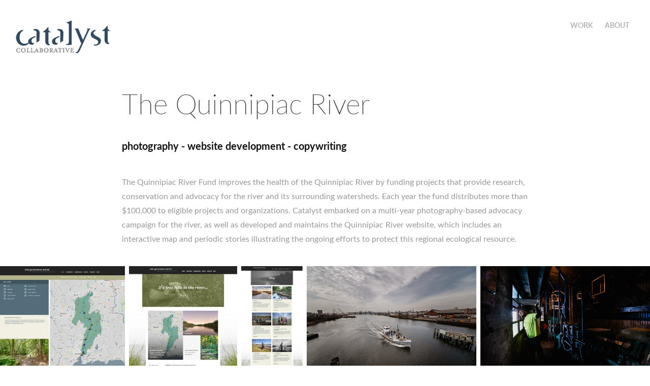

--- FILE ---
content_type: text/html; charset=utf-8
request_url: https://the-catalysts.com/the-quinnipiac-river
body_size: 5877
content:
<!DOCTYPE HTML>
<html lang="en-US">
<head>
  <meta charset="UTF-8" />
  <meta name="viewport" content="width=device-width, initial-scale=1" />
      <meta name=twitter:card  content="summary_large_image" />
      <meta name=twitter:site  content="@AdobePortfolio" />
      <meta  property=og:title content="Catalyst Collaborative - The Quinnipiac River" />
      <meta  property=og:image content="https://pro2-bar-s3-cdn-cf5.myportfolio.com/610536ee-def0-44de-ad7a-72b6aa4906b6/62d89277-6fce-4e73-80fd-6bd9f10cdee6_rwc_142x0x1634x1280x1634.jpg?h=dcc7dbf832b9bb5615103faf6f3857de" />
      <link rel="icon" href="[data-uri]"  />
      <link rel="stylesheet" href="/dist/css/main.css" type="text/css" />
      <link rel="stylesheet" href="https://pro2-bar-s3-cdn-cf6.myportfolio.com/610536ee-def0-44de-ad7a-72b6aa4906b6/717829a48b5fad64747b7bf2f577ae731556313739.css?h=5b2ae45a2697b6b8de895522a0c87e0a" type="text/css" />
    <link rel="canonical" href="https://the-catalysts.com/the-quinnipiac-river" />
      <title>Catalyst Collaborative - The Quinnipiac River</title>
</head>
        <body class="transition-enabled">  <div class="js-responsive-nav">
    <div class="responsive-nav has-social">
      <div class="close-responsive-click-area js-close-responsive-nav">
        <div class="close-responsive-button"></div>
      </div>
          <div class="nav-container">
            <nav class="js-editable-target editable">
                <div class="gallery-title"><a href="/work" >Work</a></div>
      <div class="page-title">
        <a href="/contact" >About</a>
      </div>
                <div class="social pf-nav-social">
                  <ul>
                  </ul>
                </div>
            </nav>
          </div>
    </div>
  </div>
  <div class="site-wrap cfix js-site-wrap">
    <div class="site-container">
      <div class="site-content">
        <header class="site-header">
          <div class="logo-container">
              <div class="logo-wrap js-editable-target editable">
                    <div class="logo logo-image  ">
    <a href="/work" class="image-normal image-link">
      <img src="https://pro2-bar-s3-cdn-cf6.myportfolio.com/610536ee-def0-44de-ad7a-72b6aa4906b6/00d6646b-5721-4e20-9c29-c414cd9c2b0d_rwc_0x0x518x200x4096.png?h=bb842ac2f1a4860270b44472f8b9e2e6" alt="Ian Christmann">
    </a>
</div>
              </div>
  <div class="hamburger-click-area js-hamburger">
    <div class="hamburger">
      <i></i>
      <i></i>
      <i></i>
    </div>
  </div>
          </div>
              <div class="nav-container">
                <nav class="js-editable-target editable">
                <div class="gallery-title"><a href="/work" >Work</a></div>
      <div class="page-title">
        <a href="/contact" >About</a>
      </div>
                    <div class="social pf-nav-social">
                      <ul>
                      </ul>
                    </div>
                </nav>
              </div>
        </header>
        <main>
  <div class="page-container js-editable-target editable" data-context="page.page.container">
    <section class="page standard-modules">
        <header class="page-header content js-editable-target editable" data-context="pages" data-identity="id:p5cbe838b66ab643108597dd2974b1ab4f94456c81e730efb480a1" data-menu="Page Header">
            <h1 class="title preserve-whitespace">The Quinnipiac River</h1>
            <p class="description"></p>
        </header>
      <div class="page-content js-page-content js-editable-target editable" data-context="pages" data-identity="id:p5cbe838b66ab643108597dd2974b1ab4f94456c81e730efb480a1" data-menu="Page Content">
        <div id="project-canvas" class="js-project-modules modules content">
          <div id="project-modules">
              
              
              
              
              
              <div class="project-module module text project-module-text align- editable js-editable js-project-module" style="  padding-top: px;
  padding-bottom: px;
">
  <div class="rich-text js-text-editable module-text"><div class="sub-title">photography - website development - copywriting<br></div></div>
</div>

              
              
              
              
              
              
              
              
              <div class="project-module module text project-module-text align- editable js-editable js-project-module" style="  padding-top: px;
  padding-bottom: px;
">
  <div class="rich-text js-text-editable module-text"><div>The Quinnipiac River Fund improves the health of the Quinnipiac River by funding projects that provide research, conservation and advocacy for the river and its surrounding watersheds. Each year the fund distributes more than $100,000 to eligible projects and organizations. Catalyst embarked on a multi-year photography-based advocacy campaign for the river, as well as developed and maintains the Quinnipiac River website, which includes an interactive map and periodic stories illustrating the ongoing efforts to protect this regional ecological resource.<br></div></div>
</div>

              
              
              
              
              
              
              
              
              
              
              <div class="project-module module media_collection project-module-media_collection"  style="  padding-top: px;
  padding-bottom: px;
">
  <div class="grid--main js-grid-main">
    <div class="grid__item-container js-grid-item-container" data-flex-grow="286.74205708131" style="width:286.74205708131px; flex-grow:286.74205708131;" data-width="1920" data-height="1740">
      <script type="text/html" class="js-lightbox-slide-content">
        <div class="grid__image-wrapper">
          <img src="https://pro2-bar-s3-cdn-cf.myportfolio.com/610536ee-def0-44de-ad7a-72b6aa4906b6/14856d30-a68a-46c6-8b17-c4077e2e85f1_rw_1920.jpg?h=cddfa03de997330cdadec19698066242" srcset="https://pro2-bar-s3-cdn-cf.myportfolio.com/610536ee-def0-44de-ad7a-72b6aa4906b6/14856d30-a68a-46c6-8b17-c4077e2e85f1_rw_600.jpg?h=9f1cec7259e3477f9d4a7833610b6b23 600w,https://pro2-bar-s3-cdn-cf.myportfolio.com/610536ee-def0-44de-ad7a-72b6aa4906b6/14856d30-a68a-46c6-8b17-c4077e2e85f1_rw_1200.jpg?h=bf91deeca5791934045a2bcc4c60809c 1200w,https://pro2-bar-s3-cdn-cf.myportfolio.com/610536ee-def0-44de-ad7a-72b6aa4906b6/14856d30-a68a-46c6-8b17-c4077e2e85f1_rw_1920.jpg?h=cddfa03de997330cdadec19698066242 1920w," sizes="(max-width: 1920px) 100vw, 1920px">
        <div>
      </script>
      <img
        class="grid__item-image js-grid__item-image grid__item-image-lazy js-lazy"
        src="[data-uri]"
        data-src="https://pro2-bar-s3-cdn-cf.myportfolio.com/610536ee-def0-44de-ad7a-72b6aa4906b6/14856d30-a68a-46c6-8b17-c4077e2e85f1_rw_1920.jpg?h=cddfa03de997330cdadec19698066242"
        data-srcset="https://pro2-bar-s3-cdn-cf.myportfolio.com/610536ee-def0-44de-ad7a-72b6aa4906b6/14856d30-a68a-46c6-8b17-c4077e2e85f1_rw_600.jpg?h=9f1cec7259e3477f9d4a7833610b6b23 600w,https://pro2-bar-s3-cdn-cf.myportfolio.com/610536ee-def0-44de-ad7a-72b6aa4906b6/14856d30-a68a-46c6-8b17-c4077e2e85f1_rw_1200.jpg?h=bf91deeca5791934045a2bcc4c60809c 1200w,https://pro2-bar-s3-cdn-cf.myportfolio.com/610536ee-def0-44de-ad7a-72b6aa4906b6/14856d30-a68a-46c6-8b17-c4077e2e85f1_rw_1920.jpg?h=cddfa03de997330cdadec19698066242 1920w,"
      >
      <span class="grid__item-filler" style="padding-bottom:90.673828125%;"></span>
    </div>
    <div class="grid__item-container js-grid-item-container" data-flex-grow="248.57421875" style="width:248.57421875px; flex-grow:248.57421875;" data-width="1920" data-height="2008">
      <script type="text/html" class="js-lightbox-slide-content">
        <div class="grid__image-wrapper">
          <img src="https://pro2-bar-s3-cdn-cf4.myportfolio.com/610536ee-def0-44de-ad7a-72b6aa4906b6/f5e382a7-dfad-4749-89f5-b1029881e797_rw_1920.jpg?h=dce07e8653c4a5ddcf41619434993080" srcset="https://pro2-bar-s3-cdn-cf4.myportfolio.com/610536ee-def0-44de-ad7a-72b6aa4906b6/f5e382a7-dfad-4749-89f5-b1029881e797_rw_600.jpg?h=0033f9ad211a2ba377c85e7747279ef0 600w,https://pro2-bar-s3-cdn-cf4.myportfolio.com/610536ee-def0-44de-ad7a-72b6aa4906b6/f5e382a7-dfad-4749-89f5-b1029881e797_rw_1200.jpg?h=2c0cfaa380c819d6aa770287f62acb68 1200w,https://pro2-bar-s3-cdn-cf4.myportfolio.com/610536ee-def0-44de-ad7a-72b6aa4906b6/f5e382a7-dfad-4749-89f5-b1029881e797_rw_1920.jpg?h=dce07e8653c4a5ddcf41619434993080 1920w," sizes="(max-width: 1920px) 100vw, 1920px">
        <div>
      </script>
      <img
        class="grid__item-image js-grid__item-image grid__item-image-lazy js-lazy"
        src="[data-uri]"
        data-src="https://pro2-bar-s3-cdn-cf4.myportfolio.com/610536ee-def0-44de-ad7a-72b6aa4906b6/f5e382a7-dfad-4749-89f5-b1029881e797_rw_1920.jpg?h=dce07e8653c4a5ddcf41619434993080"
        data-srcset="https://pro2-bar-s3-cdn-cf4.myportfolio.com/610536ee-def0-44de-ad7a-72b6aa4906b6/f5e382a7-dfad-4749-89f5-b1029881e797_rw_600.jpg?h=0033f9ad211a2ba377c85e7747279ef0 600w,https://pro2-bar-s3-cdn-cf4.myportfolio.com/610536ee-def0-44de-ad7a-72b6aa4906b6/f5e382a7-dfad-4749-89f5-b1029881e797_rw_1200.jpg?h=2c0cfaa380c819d6aa770287f62acb68 1200w,https://pro2-bar-s3-cdn-cf4.myportfolio.com/610536ee-def0-44de-ad7a-72b6aa4906b6/f5e382a7-dfad-4749-89f5-b1029881e797_rw_1920.jpg?h=dce07e8653c4a5ddcf41619434993080 1920w,"
      >
      <span class="grid__item-filler" style="padding-bottom:104.59652706844%;"></span>
    </div>
    <div class="grid__item-container js-grid-item-container" data-flex-grow="141.6796875" style="width:141.6796875px; flex-grow:141.6796875;" data-width="1116" data-height="2048">
      <script type="text/html" class="js-lightbox-slide-content">
        <div class="grid__image-wrapper">
          <img src="https://pro2-bar-s3-cdn-cf3.myportfolio.com/610536ee-def0-44de-ad7a-72b6aa4906b6/4bab98b3-f9c8-43d8-a780-3180fe1d6110_rw_1200.jpg?h=b694f6a6df473c2d0a57e22e4d173911" srcset="https://pro2-bar-s3-cdn-cf3.myportfolio.com/610536ee-def0-44de-ad7a-72b6aa4906b6/4bab98b3-f9c8-43d8-a780-3180fe1d6110_rw_600.jpg?h=8e5e63fe80aa39fc2047e5e31c87487e 600w,https://pro2-bar-s3-cdn-cf3.myportfolio.com/610536ee-def0-44de-ad7a-72b6aa4906b6/4bab98b3-f9c8-43d8-a780-3180fe1d6110_rw_1200.jpg?h=b694f6a6df473c2d0a57e22e4d173911 1116w," sizes="(max-width: 1116px) 100vw, 1116px">
        <div>
      </script>
      <img
        class="grid__item-image js-grid__item-image grid__item-image-lazy js-lazy"
        src="[data-uri]"
        data-src="https://pro2-bar-s3-cdn-cf3.myportfolio.com/610536ee-def0-44de-ad7a-72b6aa4906b6/4bab98b3-f9c8-43d8-a780-3180fe1d6110_rw_1200.jpg?h=b694f6a6df473c2d0a57e22e4d173911"
        data-srcset="https://pro2-bar-s3-cdn-cf3.myportfolio.com/610536ee-def0-44de-ad7a-72b6aa4906b6/4bab98b3-f9c8-43d8-a780-3180fe1d6110_rw_600.jpg?h=8e5e63fe80aa39fc2047e5e31c87487e 600w,https://pro2-bar-s3-cdn-cf3.myportfolio.com/610536ee-def0-44de-ad7a-72b6aa4906b6/4bab98b3-f9c8-43d8-a780-3180fe1d6110_rw_1200.jpg?h=b694f6a6df473c2d0a57e22e4d173911 1116w,"
      >
      <span class="grid__item-filler" style="padding-bottom:183.51254480287%;"></span>
    </div>
    <div class="grid__item-container js-grid-item-container" data-flex-grow="389.80966325037" style="width:389.80966325037px; flex-grow:389.80966325037;" data-width="1920" data-height="1280">
      <script type="text/html" class="js-lightbox-slide-content">
        <div class="grid__image-wrapper">
          <img src="https://pro2-bar-s3-cdn-cf2.myportfolio.com/610536ee-def0-44de-ad7a-72b6aa4906b6/309da780-c576-483b-b951-eaee7619aa20_rw_1920.jpg?h=2afa938b004d4bde625934b9ee43cd4d" srcset="https://pro2-bar-s3-cdn-cf2.myportfolio.com/610536ee-def0-44de-ad7a-72b6aa4906b6/309da780-c576-483b-b951-eaee7619aa20_rw_600.jpg?h=be96590bcc2ac728d342cb3ac7b62f74 600w,https://pro2-bar-s3-cdn-cf2.myportfolio.com/610536ee-def0-44de-ad7a-72b6aa4906b6/309da780-c576-483b-b951-eaee7619aa20_rw_1200.jpg?h=f66f4e0db8adee1ab1c541164118e1a8 1200w,https://pro2-bar-s3-cdn-cf2.myportfolio.com/610536ee-def0-44de-ad7a-72b6aa4906b6/309da780-c576-483b-b951-eaee7619aa20_rw_1920.jpg?h=2afa938b004d4bde625934b9ee43cd4d 1920w," sizes="(max-width: 1920px) 100vw, 1920px">
        <div>
      </script>
      <img
        class="grid__item-image js-grid__item-image grid__item-image-lazy js-lazy"
        src="[data-uri]"
        data-src="https://pro2-bar-s3-cdn-cf2.myportfolio.com/610536ee-def0-44de-ad7a-72b6aa4906b6/309da780-c576-483b-b951-eaee7619aa20_rw_1920.jpg?h=2afa938b004d4bde625934b9ee43cd4d"
        data-srcset="https://pro2-bar-s3-cdn-cf2.myportfolio.com/610536ee-def0-44de-ad7a-72b6aa4906b6/309da780-c576-483b-b951-eaee7619aa20_rw_600.jpg?h=be96590bcc2ac728d342cb3ac7b62f74 600w,https://pro2-bar-s3-cdn-cf2.myportfolio.com/610536ee-def0-44de-ad7a-72b6aa4906b6/309da780-c576-483b-b951-eaee7619aa20_rw_1200.jpg?h=f66f4e0db8adee1ab1c541164118e1a8 1200w,https://pro2-bar-s3-cdn-cf2.myportfolio.com/610536ee-def0-44de-ad7a-72b6aa4906b6/309da780-c576-483b-b951-eaee7619aa20_rw_1920.jpg?h=2afa938b004d4bde625934b9ee43cd4d 1920w,"
      >
      <span class="grid__item-filler" style="padding-bottom:66.69921875%;"></span>
    </div>
    <div class="grid__item-container js-grid-item-container" data-flex-grow="389.80966325037" style="width:389.80966325037px; flex-grow:389.80966325037;" data-width="1920" data-height="1280">
      <script type="text/html" class="js-lightbox-slide-content">
        <div class="grid__image-wrapper">
          <img src="https://pro2-bar-s3-cdn-cf6.myportfolio.com/610536ee-def0-44de-ad7a-72b6aa4906b6/af3bdf8f-7bdb-4385-acab-c0d3938c5f74_rw_1920.jpg?h=6b1b065ec92bbe16eeb5c8858fd1af87" srcset="https://pro2-bar-s3-cdn-cf6.myportfolio.com/610536ee-def0-44de-ad7a-72b6aa4906b6/af3bdf8f-7bdb-4385-acab-c0d3938c5f74_rw_600.jpg?h=db679b82872381d7e107d2f57e7ea2a3 600w,https://pro2-bar-s3-cdn-cf6.myportfolio.com/610536ee-def0-44de-ad7a-72b6aa4906b6/af3bdf8f-7bdb-4385-acab-c0d3938c5f74_rw_1200.jpg?h=6f364b7a0b36b61412df1c85c0f92c31 1200w,https://pro2-bar-s3-cdn-cf6.myportfolio.com/610536ee-def0-44de-ad7a-72b6aa4906b6/af3bdf8f-7bdb-4385-acab-c0d3938c5f74_rw_1920.jpg?h=6b1b065ec92bbe16eeb5c8858fd1af87 1920w," sizes="(max-width: 1920px) 100vw, 1920px">
        <div>
      </script>
      <img
        class="grid__item-image js-grid__item-image grid__item-image-lazy js-lazy"
        src="[data-uri]"
        data-src="https://pro2-bar-s3-cdn-cf6.myportfolio.com/610536ee-def0-44de-ad7a-72b6aa4906b6/af3bdf8f-7bdb-4385-acab-c0d3938c5f74_rw_1920.jpg?h=6b1b065ec92bbe16eeb5c8858fd1af87"
        data-srcset="https://pro2-bar-s3-cdn-cf6.myportfolio.com/610536ee-def0-44de-ad7a-72b6aa4906b6/af3bdf8f-7bdb-4385-acab-c0d3938c5f74_rw_600.jpg?h=db679b82872381d7e107d2f57e7ea2a3 600w,https://pro2-bar-s3-cdn-cf6.myportfolio.com/610536ee-def0-44de-ad7a-72b6aa4906b6/af3bdf8f-7bdb-4385-acab-c0d3938c5f74_rw_1200.jpg?h=6f364b7a0b36b61412df1c85c0f92c31 1200w,https://pro2-bar-s3-cdn-cf6.myportfolio.com/610536ee-def0-44de-ad7a-72b6aa4906b6/af3bdf8f-7bdb-4385-acab-c0d3938c5f74_rw_1920.jpg?h=6b1b065ec92bbe16eeb5c8858fd1af87 1920w,"
      >
      <span class="grid__item-filler" style="padding-bottom:66.69921875%;"></span>
    </div>
    <div class="grid__item-container js-grid-item-container" data-flex-grow="389.80966325037" style="width:389.80966325037px; flex-grow:389.80966325037;" data-width="1920" data-height="1280">
      <script type="text/html" class="js-lightbox-slide-content">
        <div class="grid__image-wrapper">
          <img src="https://pro2-bar-s3-cdn-cf.myportfolio.com/610536ee-def0-44de-ad7a-72b6aa4906b6/14c60b83-08c5-4fff-8d52-b68e11dd4290_rw_1920.jpg?h=70564fd306114644885ce481b04409b1" srcset="https://pro2-bar-s3-cdn-cf.myportfolio.com/610536ee-def0-44de-ad7a-72b6aa4906b6/14c60b83-08c5-4fff-8d52-b68e11dd4290_rw_600.jpg?h=4da681036507a0c7afe9a169896207e3 600w,https://pro2-bar-s3-cdn-cf.myportfolio.com/610536ee-def0-44de-ad7a-72b6aa4906b6/14c60b83-08c5-4fff-8d52-b68e11dd4290_rw_1200.jpg?h=f542b09cd9c8313aa84edf7cb212f8ca 1200w,https://pro2-bar-s3-cdn-cf.myportfolio.com/610536ee-def0-44de-ad7a-72b6aa4906b6/14c60b83-08c5-4fff-8d52-b68e11dd4290_rw_1920.jpg?h=70564fd306114644885ce481b04409b1 1920w," sizes="(max-width: 1920px) 100vw, 1920px">
        <div>
      </script>
      <img
        class="grid__item-image js-grid__item-image grid__item-image-lazy js-lazy"
        src="[data-uri]"
        data-src="https://pro2-bar-s3-cdn-cf.myportfolio.com/610536ee-def0-44de-ad7a-72b6aa4906b6/14c60b83-08c5-4fff-8d52-b68e11dd4290_rw_1920.jpg?h=70564fd306114644885ce481b04409b1"
        data-srcset="https://pro2-bar-s3-cdn-cf.myportfolio.com/610536ee-def0-44de-ad7a-72b6aa4906b6/14c60b83-08c5-4fff-8d52-b68e11dd4290_rw_600.jpg?h=4da681036507a0c7afe9a169896207e3 600w,https://pro2-bar-s3-cdn-cf.myportfolio.com/610536ee-def0-44de-ad7a-72b6aa4906b6/14c60b83-08c5-4fff-8d52-b68e11dd4290_rw_1200.jpg?h=f542b09cd9c8313aa84edf7cb212f8ca 1200w,https://pro2-bar-s3-cdn-cf.myportfolio.com/610536ee-def0-44de-ad7a-72b6aa4906b6/14c60b83-08c5-4fff-8d52-b68e11dd4290_rw_1920.jpg?h=70564fd306114644885ce481b04409b1 1920w,"
      >
      <span class="grid__item-filler" style="padding-bottom:66.69921875%;"></span>
    </div>
    <div class="grid__item-container js-grid-item-container" data-flex-grow="389.80966325037" style="width:389.80966325037px; flex-grow:389.80966325037;" data-width="1920" data-height="1280">
      <script type="text/html" class="js-lightbox-slide-content">
        <div class="grid__image-wrapper">
          <img src="https://pro2-bar-s3-cdn-cf.myportfolio.com/610536ee-def0-44de-ad7a-72b6aa4906b6/17228471-3b60-4a43-99ad-045812e6c041_rw_1920.jpg?h=1e6d3e31bc4c2b20a2297b91b8abde0e" srcset="https://pro2-bar-s3-cdn-cf.myportfolio.com/610536ee-def0-44de-ad7a-72b6aa4906b6/17228471-3b60-4a43-99ad-045812e6c041_rw_600.jpg?h=62297dd2dcec81de3696657f8f1c148f 600w,https://pro2-bar-s3-cdn-cf.myportfolio.com/610536ee-def0-44de-ad7a-72b6aa4906b6/17228471-3b60-4a43-99ad-045812e6c041_rw_1200.jpg?h=2b34234fd81404d10e315b0ee03b68eb 1200w,https://pro2-bar-s3-cdn-cf.myportfolio.com/610536ee-def0-44de-ad7a-72b6aa4906b6/17228471-3b60-4a43-99ad-045812e6c041_rw_1920.jpg?h=1e6d3e31bc4c2b20a2297b91b8abde0e 1920w," sizes="(max-width: 1920px) 100vw, 1920px">
        <div>
      </script>
      <img
        class="grid__item-image js-grid__item-image grid__item-image-lazy js-lazy"
        src="[data-uri]"
        data-src="https://pro2-bar-s3-cdn-cf.myportfolio.com/610536ee-def0-44de-ad7a-72b6aa4906b6/17228471-3b60-4a43-99ad-045812e6c041_rw_1920.jpg?h=1e6d3e31bc4c2b20a2297b91b8abde0e"
        data-srcset="https://pro2-bar-s3-cdn-cf.myportfolio.com/610536ee-def0-44de-ad7a-72b6aa4906b6/17228471-3b60-4a43-99ad-045812e6c041_rw_600.jpg?h=62297dd2dcec81de3696657f8f1c148f 600w,https://pro2-bar-s3-cdn-cf.myportfolio.com/610536ee-def0-44de-ad7a-72b6aa4906b6/17228471-3b60-4a43-99ad-045812e6c041_rw_1200.jpg?h=2b34234fd81404d10e315b0ee03b68eb 1200w,https://pro2-bar-s3-cdn-cf.myportfolio.com/610536ee-def0-44de-ad7a-72b6aa4906b6/17228471-3b60-4a43-99ad-045812e6c041_rw_1920.jpg?h=1e6d3e31bc4c2b20a2297b91b8abde0e 1920w,"
      >
      <span class="grid__item-filler" style="padding-bottom:66.69921875%;"></span>
    </div>
    <div class="grid__item-container js-grid-item-container" data-flex-grow="390.09523809524" style="width:390.09523809524px; flex-grow:390.09523809524;" data-width="1920" data-height="1279">
      <script type="text/html" class="js-lightbox-slide-content">
        <div class="grid__image-wrapper">
          <img src="https://pro2-bar-s3-cdn-cf4.myportfolio.com/610536ee-def0-44de-ad7a-72b6aa4906b6/fc25146b-307b-48e6-a048-83942db409fd_rw_1920.jpg?h=249c1c7c44b656cd9e0e29920694c2a2" srcset="https://pro2-bar-s3-cdn-cf4.myportfolio.com/610536ee-def0-44de-ad7a-72b6aa4906b6/fc25146b-307b-48e6-a048-83942db409fd_rw_600.jpg?h=a99b33bfd8a156a76c2a7fae133dda5b 600w,https://pro2-bar-s3-cdn-cf4.myportfolio.com/610536ee-def0-44de-ad7a-72b6aa4906b6/fc25146b-307b-48e6-a048-83942db409fd_rw_1200.jpg?h=3f8be75dbff6c024c34b900965e46e46 1200w,https://pro2-bar-s3-cdn-cf4.myportfolio.com/610536ee-def0-44de-ad7a-72b6aa4906b6/fc25146b-307b-48e6-a048-83942db409fd_rw_1920.jpg?h=249c1c7c44b656cd9e0e29920694c2a2 1920w," sizes="(max-width: 1920px) 100vw, 1920px">
        <div>
      </script>
      <img
        class="grid__item-image js-grid__item-image grid__item-image-lazy js-lazy"
        src="[data-uri]"
        data-src="https://pro2-bar-s3-cdn-cf4.myportfolio.com/610536ee-def0-44de-ad7a-72b6aa4906b6/fc25146b-307b-48e6-a048-83942db409fd_rw_1920.jpg?h=249c1c7c44b656cd9e0e29920694c2a2"
        data-srcset="https://pro2-bar-s3-cdn-cf4.myportfolio.com/610536ee-def0-44de-ad7a-72b6aa4906b6/fc25146b-307b-48e6-a048-83942db409fd_rw_600.jpg?h=a99b33bfd8a156a76c2a7fae133dda5b 600w,https://pro2-bar-s3-cdn-cf4.myportfolio.com/610536ee-def0-44de-ad7a-72b6aa4906b6/fc25146b-307b-48e6-a048-83942db409fd_rw_1200.jpg?h=3f8be75dbff6c024c34b900965e46e46 1200w,https://pro2-bar-s3-cdn-cf4.myportfolio.com/610536ee-def0-44de-ad7a-72b6aa4906b6/fc25146b-307b-48e6-a048-83942db409fd_rw_1920.jpg?h=249c1c7c44b656cd9e0e29920694c2a2 1920w,"
      >
      <span class="grid__item-filler" style="padding-bottom:66.650390625%;"></span>
    </div>
    <div class="grid__item-container js-grid-item-container" data-flex-grow="390.09523809524" style="width:390.09523809524px; flex-grow:390.09523809524;" data-width="1920" data-height="1279">
      <script type="text/html" class="js-lightbox-slide-content">
        <div class="grid__image-wrapper">
          <img src="https://pro2-bar-s3-cdn-cf5.myportfolio.com/610536ee-def0-44de-ad7a-72b6aa4906b6/6bce450b-93de-470f-855e-450f0438e44a_rw_1920.jpg?h=c1c3db6551138bf27142b29e0c3b801a" srcset="https://pro2-bar-s3-cdn-cf5.myportfolio.com/610536ee-def0-44de-ad7a-72b6aa4906b6/6bce450b-93de-470f-855e-450f0438e44a_rw_600.jpg?h=920838c7847dd0305bd2fc0cc7ccd6bf 600w,https://pro2-bar-s3-cdn-cf5.myportfolio.com/610536ee-def0-44de-ad7a-72b6aa4906b6/6bce450b-93de-470f-855e-450f0438e44a_rw_1200.jpg?h=269a0b566e365d16c9a8f94d14d3f568 1200w,https://pro2-bar-s3-cdn-cf5.myportfolio.com/610536ee-def0-44de-ad7a-72b6aa4906b6/6bce450b-93de-470f-855e-450f0438e44a_rw_1920.jpg?h=c1c3db6551138bf27142b29e0c3b801a 1920w," sizes="(max-width: 1920px) 100vw, 1920px">
        <div>
      </script>
      <img
        class="grid__item-image js-grid__item-image grid__item-image-lazy js-lazy"
        src="[data-uri]"
        data-src="https://pro2-bar-s3-cdn-cf5.myportfolio.com/610536ee-def0-44de-ad7a-72b6aa4906b6/6bce450b-93de-470f-855e-450f0438e44a_rw_1920.jpg?h=c1c3db6551138bf27142b29e0c3b801a"
        data-srcset="https://pro2-bar-s3-cdn-cf5.myportfolio.com/610536ee-def0-44de-ad7a-72b6aa4906b6/6bce450b-93de-470f-855e-450f0438e44a_rw_600.jpg?h=920838c7847dd0305bd2fc0cc7ccd6bf 600w,https://pro2-bar-s3-cdn-cf5.myportfolio.com/610536ee-def0-44de-ad7a-72b6aa4906b6/6bce450b-93de-470f-855e-450f0438e44a_rw_1200.jpg?h=269a0b566e365d16c9a8f94d14d3f568 1200w,https://pro2-bar-s3-cdn-cf5.myportfolio.com/610536ee-def0-44de-ad7a-72b6aa4906b6/6bce450b-93de-470f-855e-450f0438e44a_rw_1920.jpg?h=c1c3db6551138bf27142b29e0c3b801a 1920w,"
      >
      <span class="grid__item-filler" style="padding-bottom:66.650390625%;"></span>
    </div>
    <div class="grid__item-container js-grid-item-container" data-flex-grow="480.14427412083" style="width:480.14427412083px; flex-grow:480.14427412083;" data-width="1920" data-height="1039">
      <script type="text/html" class="js-lightbox-slide-content">
        <div class="grid__image-wrapper">
          <img src="https://pro2-bar-s3-cdn-cf6.myportfolio.com/610536ee-def0-44de-ad7a-72b6aa4906b6/09a32f76-b39a-4905-86ef-ef86aecd6e73_rw_1920.jpg?h=0f0d18512182a5be27805a28f5a69e1a" srcset="https://pro2-bar-s3-cdn-cf6.myportfolio.com/610536ee-def0-44de-ad7a-72b6aa4906b6/09a32f76-b39a-4905-86ef-ef86aecd6e73_rw_600.jpg?h=07f58fe702b0673dfbcd225aee9d62bc 600w,https://pro2-bar-s3-cdn-cf6.myportfolio.com/610536ee-def0-44de-ad7a-72b6aa4906b6/09a32f76-b39a-4905-86ef-ef86aecd6e73_rw_1200.jpg?h=66953c643e3100fd6a43d46f2a86daef 1200w,https://pro2-bar-s3-cdn-cf6.myportfolio.com/610536ee-def0-44de-ad7a-72b6aa4906b6/09a32f76-b39a-4905-86ef-ef86aecd6e73_rw_1920.jpg?h=0f0d18512182a5be27805a28f5a69e1a 1920w," sizes="(max-width: 1920px) 100vw, 1920px">
        <div>
      </script>
      <img
        class="grid__item-image js-grid__item-image grid__item-image-lazy js-lazy"
        src="[data-uri]"
        data-src="https://pro2-bar-s3-cdn-cf6.myportfolio.com/610536ee-def0-44de-ad7a-72b6aa4906b6/09a32f76-b39a-4905-86ef-ef86aecd6e73_rw_1920.jpg?h=0f0d18512182a5be27805a28f5a69e1a"
        data-srcset="https://pro2-bar-s3-cdn-cf6.myportfolio.com/610536ee-def0-44de-ad7a-72b6aa4906b6/09a32f76-b39a-4905-86ef-ef86aecd6e73_rw_600.jpg?h=07f58fe702b0673dfbcd225aee9d62bc 600w,https://pro2-bar-s3-cdn-cf6.myportfolio.com/610536ee-def0-44de-ad7a-72b6aa4906b6/09a32f76-b39a-4905-86ef-ef86aecd6e73_rw_1200.jpg?h=66953c643e3100fd6a43d46f2a86daef 1200w,https://pro2-bar-s3-cdn-cf6.myportfolio.com/610536ee-def0-44de-ad7a-72b6aa4906b6/09a32f76-b39a-4905-86ef-ef86aecd6e73_rw_1920.jpg?h=0f0d18512182a5be27805a28f5a69e1a 1920w,"
      >
      <span class="grid__item-filler" style="padding-bottom:54.150390625%;"></span>
    </div>
    <div class="grid__item-container js-grid-item-container" data-flex-grow="390.09523809524" style="width:390.09523809524px; flex-grow:390.09523809524;" data-width="1920" data-height="1279">
      <script type="text/html" class="js-lightbox-slide-content">
        <div class="grid__image-wrapper">
          <img src="https://pro2-bar-s3-cdn-cf.myportfolio.com/610536ee-def0-44de-ad7a-72b6aa4906b6/148cf88a-6050-4ab2-985a-eff74c8e1b53_rw_1920.jpg?h=5d03ed5f5de0f02042c1567b43e64a91" srcset="https://pro2-bar-s3-cdn-cf.myportfolio.com/610536ee-def0-44de-ad7a-72b6aa4906b6/148cf88a-6050-4ab2-985a-eff74c8e1b53_rw_600.jpg?h=63708c7d74766a5d896e1f8c63f81df3 600w,https://pro2-bar-s3-cdn-cf.myportfolio.com/610536ee-def0-44de-ad7a-72b6aa4906b6/148cf88a-6050-4ab2-985a-eff74c8e1b53_rw_1200.jpg?h=09aaa27dbc63c77ad29b8b8262034647 1200w,https://pro2-bar-s3-cdn-cf.myportfolio.com/610536ee-def0-44de-ad7a-72b6aa4906b6/148cf88a-6050-4ab2-985a-eff74c8e1b53_rw_1920.jpg?h=5d03ed5f5de0f02042c1567b43e64a91 1920w," sizes="(max-width: 1920px) 100vw, 1920px">
        <div>
      </script>
      <img
        class="grid__item-image js-grid__item-image grid__item-image-lazy js-lazy"
        src="[data-uri]"
        data-src="https://pro2-bar-s3-cdn-cf.myportfolio.com/610536ee-def0-44de-ad7a-72b6aa4906b6/148cf88a-6050-4ab2-985a-eff74c8e1b53_rw_1920.jpg?h=5d03ed5f5de0f02042c1567b43e64a91"
        data-srcset="https://pro2-bar-s3-cdn-cf.myportfolio.com/610536ee-def0-44de-ad7a-72b6aa4906b6/148cf88a-6050-4ab2-985a-eff74c8e1b53_rw_600.jpg?h=63708c7d74766a5d896e1f8c63f81df3 600w,https://pro2-bar-s3-cdn-cf.myportfolio.com/610536ee-def0-44de-ad7a-72b6aa4906b6/148cf88a-6050-4ab2-985a-eff74c8e1b53_rw_1200.jpg?h=09aaa27dbc63c77ad29b8b8262034647 1200w,https://pro2-bar-s3-cdn-cf.myportfolio.com/610536ee-def0-44de-ad7a-72b6aa4906b6/148cf88a-6050-4ab2-985a-eff74c8e1b53_rw_1920.jpg?h=5d03ed5f5de0f02042c1567b43e64a91 1920w,"
      >
      <span class="grid__item-filler" style="padding-bottom:66.650390625%;"></span>
    </div>
    <div class="grid__item-container js-grid-item-container" data-flex-grow="390.09523809524" style="width:390.09523809524px; flex-grow:390.09523809524;" data-width="1920" data-height="1279">
      <script type="text/html" class="js-lightbox-slide-content">
        <div class="grid__image-wrapper">
          <img src="https://pro2-bar-s3-cdn-cf6.myportfolio.com/610536ee-def0-44de-ad7a-72b6aa4906b6/01860269-f4b9-4c06-ab1b-2c1ece5f190a_rw_1920.jpg?h=f5752462e9a9ad2f00e23fc109207636" srcset="https://pro2-bar-s3-cdn-cf6.myportfolio.com/610536ee-def0-44de-ad7a-72b6aa4906b6/01860269-f4b9-4c06-ab1b-2c1ece5f190a_rw_600.jpg?h=45a1d28a47c5589adc878adeaff112b3 600w,https://pro2-bar-s3-cdn-cf6.myportfolio.com/610536ee-def0-44de-ad7a-72b6aa4906b6/01860269-f4b9-4c06-ab1b-2c1ece5f190a_rw_1200.jpg?h=59e6fe9dd6799de9f5c02db181d21d46 1200w,https://pro2-bar-s3-cdn-cf6.myportfolio.com/610536ee-def0-44de-ad7a-72b6aa4906b6/01860269-f4b9-4c06-ab1b-2c1ece5f190a_rw_1920.jpg?h=f5752462e9a9ad2f00e23fc109207636 1920w," sizes="(max-width: 1920px) 100vw, 1920px">
        <div>
      </script>
      <img
        class="grid__item-image js-grid__item-image grid__item-image-lazy js-lazy"
        src="[data-uri]"
        data-src="https://pro2-bar-s3-cdn-cf6.myportfolio.com/610536ee-def0-44de-ad7a-72b6aa4906b6/01860269-f4b9-4c06-ab1b-2c1ece5f190a_rw_1920.jpg?h=f5752462e9a9ad2f00e23fc109207636"
        data-srcset="https://pro2-bar-s3-cdn-cf6.myportfolio.com/610536ee-def0-44de-ad7a-72b6aa4906b6/01860269-f4b9-4c06-ab1b-2c1ece5f190a_rw_600.jpg?h=45a1d28a47c5589adc878adeaff112b3 600w,https://pro2-bar-s3-cdn-cf6.myportfolio.com/610536ee-def0-44de-ad7a-72b6aa4906b6/01860269-f4b9-4c06-ab1b-2c1ece5f190a_rw_1200.jpg?h=59e6fe9dd6799de9f5c02db181d21d46 1200w,https://pro2-bar-s3-cdn-cf6.myportfolio.com/610536ee-def0-44de-ad7a-72b6aa4906b6/01860269-f4b9-4c06-ab1b-2c1ece5f190a_rw_1920.jpg?h=f5752462e9a9ad2f00e23fc109207636 1920w,"
      >
      <span class="grid__item-filler" style="padding-bottom:66.650390625%;"></span>
    </div>
    <div class="grid__item-container js-grid-item-container" data-flex-grow="390.09523809524" style="width:390.09523809524px; flex-grow:390.09523809524;" data-width="1920" data-height="1279">
      <script type="text/html" class="js-lightbox-slide-content">
        <div class="grid__image-wrapper">
          <img src="https://pro2-bar-s3-cdn-cf.myportfolio.com/610536ee-def0-44de-ad7a-72b6aa4906b6/186e39cf-5006-419d-a9d5-60dccce63750_rw_1920.jpg?h=6002b87e9456134fe680b770fb1767cd" srcset="https://pro2-bar-s3-cdn-cf.myportfolio.com/610536ee-def0-44de-ad7a-72b6aa4906b6/186e39cf-5006-419d-a9d5-60dccce63750_rw_600.jpg?h=b86225515ec4fbb759cfc09301823cc0 600w,https://pro2-bar-s3-cdn-cf.myportfolio.com/610536ee-def0-44de-ad7a-72b6aa4906b6/186e39cf-5006-419d-a9d5-60dccce63750_rw_1200.jpg?h=8342b4e4913b2c6e0d07469c5b3ca6b8 1200w,https://pro2-bar-s3-cdn-cf.myportfolio.com/610536ee-def0-44de-ad7a-72b6aa4906b6/186e39cf-5006-419d-a9d5-60dccce63750_rw_1920.jpg?h=6002b87e9456134fe680b770fb1767cd 1920w," sizes="(max-width: 1920px) 100vw, 1920px">
        <div>
      </script>
      <img
        class="grid__item-image js-grid__item-image grid__item-image-lazy js-lazy"
        src="[data-uri]"
        data-src="https://pro2-bar-s3-cdn-cf.myportfolio.com/610536ee-def0-44de-ad7a-72b6aa4906b6/186e39cf-5006-419d-a9d5-60dccce63750_rw_1920.jpg?h=6002b87e9456134fe680b770fb1767cd"
        data-srcset="https://pro2-bar-s3-cdn-cf.myportfolio.com/610536ee-def0-44de-ad7a-72b6aa4906b6/186e39cf-5006-419d-a9d5-60dccce63750_rw_600.jpg?h=b86225515ec4fbb759cfc09301823cc0 600w,https://pro2-bar-s3-cdn-cf.myportfolio.com/610536ee-def0-44de-ad7a-72b6aa4906b6/186e39cf-5006-419d-a9d5-60dccce63750_rw_1200.jpg?h=8342b4e4913b2c6e0d07469c5b3ca6b8 1200w,https://pro2-bar-s3-cdn-cf.myportfolio.com/610536ee-def0-44de-ad7a-72b6aa4906b6/186e39cf-5006-419d-a9d5-60dccce63750_rw_1920.jpg?h=6002b87e9456134fe680b770fb1767cd 1920w,"
      >
      <span class="grid__item-filler" style="padding-bottom:66.650390625%;"></span>
    </div>
    <div class="grid__item-container js-grid-item-container" data-flex-grow="173.291015625" style="width:173.291015625px; flex-grow:173.291015625;" data-width="1365" data-height="2048">
      <script type="text/html" class="js-lightbox-slide-content">
        <div class="grid__image-wrapper">
          <img src="https://pro2-bar-s3-cdn-cf2.myportfolio.com/610536ee-def0-44de-ad7a-72b6aa4906b6/d5471d92-371b-4deb-b89b-d6fd8dec48fe_rw_1920.jpg?h=6398a7c59e701b31bede3de1aa3e7bc2" srcset="https://pro2-bar-s3-cdn-cf2.myportfolio.com/610536ee-def0-44de-ad7a-72b6aa4906b6/d5471d92-371b-4deb-b89b-d6fd8dec48fe_rw_600.jpg?h=2387f76f9a2de066efb2d2673ce17f60 600w,https://pro2-bar-s3-cdn-cf2.myportfolio.com/610536ee-def0-44de-ad7a-72b6aa4906b6/d5471d92-371b-4deb-b89b-d6fd8dec48fe_rw_1200.jpg?h=b673842eaa80389011c0e51ddeaf114c 1200w,https://pro2-bar-s3-cdn-cf2.myportfolio.com/610536ee-def0-44de-ad7a-72b6aa4906b6/d5471d92-371b-4deb-b89b-d6fd8dec48fe_rw_1920.jpg?h=6398a7c59e701b31bede3de1aa3e7bc2 1365w," sizes="(max-width: 1365px) 100vw, 1365px">
        <div>
      </script>
      <img
        class="grid__item-image js-grid__item-image grid__item-image-lazy js-lazy"
        src="[data-uri]"
        data-src="https://pro2-bar-s3-cdn-cf2.myportfolio.com/610536ee-def0-44de-ad7a-72b6aa4906b6/d5471d92-371b-4deb-b89b-d6fd8dec48fe_rw_1920.jpg?h=6398a7c59e701b31bede3de1aa3e7bc2"
        data-srcset="https://pro2-bar-s3-cdn-cf2.myportfolio.com/610536ee-def0-44de-ad7a-72b6aa4906b6/d5471d92-371b-4deb-b89b-d6fd8dec48fe_rw_600.jpg?h=2387f76f9a2de066efb2d2673ce17f60 600w,https://pro2-bar-s3-cdn-cf2.myportfolio.com/610536ee-def0-44de-ad7a-72b6aa4906b6/d5471d92-371b-4deb-b89b-d6fd8dec48fe_rw_1200.jpg?h=b673842eaa80389011c0e51ddeaf114c 1200w,https://pro2-bar-s3-cdn-cf2.myportfolio.com/610536ee-def0-44de-ad7a-72b6aa4906b6/d5471d92-371b-4deb-b89b-d6fd8dec48fe_rw_1920.jpg?h=6398a7c59e701b31bede3de1aa3e7bc2 1365w,"
      >
      <span class="grid__item-filler" style="padding-bottom:150.03663003663%;"></span>
    </div>
    <div class="grid__item-container js-grid-item-container" data-flex-grow="390.66764490095" style="width:390.66764490095px; flex-grow:390.66764490095;" data-width="1920" data-height="1277">
      <script type="text/html" class="js-lightbox-slide-content">
        <div class="grid__image-wrapper">
          <img src="https://pro2-bar-s3-cdn-cf3.myportfolio.com/610536ee-def0-44de-ad7a-72b6aa4906b6/e048552c-4d0a-4bd9-9bdd-562e282f216d_rw_1920.jpg?h=341897cfa85ad416e8695160cf3135fb" srcset="https://pro2-bar-s3-cdn-cf3.myportfolio.com/610536ee-def0-44de-ad7a-72b6aa4906b6/e048552c-4d0a-4bd9-9bdd-562e282f216d_rw_600.jpg?h=1d9f96465700955194b438805ba4c251 600w,https://pro2-bar-s3-cdn-cf3.myportfolio.com/610536ee-def0-44de-ad7a-72b6aa4906b6/e048552c-4d0a-4bd9-9bdd-562e282f216d_rw_1200.jpg?h=0327b05baaf36bca061b16c043a4971c 1200w,https://pro2-bar-s3-cdn-cf3.myportfolio.com/610536ee-def0-44de-ad7a-72b6aa4906b6/e048552c-4d0a-4bd9-9bdd-562e282f216d_rw_1920.jpg?h=341897cfa85ad416e8695160cf3135fb 1920w," sizes="(max-width: 1920px) 100vw, 1920px">
        <div>
      </script>
      <img
        class="grid__item-image js-grid__item-image grid__item-image-lazy js-lazy"
        src="[data-uri]"
        data-src="https://pro2-bar-s3-cdn-cf3.myportfolio.com/610536ee-def0-44de-ad7a-72b6aa4906b6/e048552c-4d0a-4bd9-9bdd-562e282f216d_rw_1920.jpg?h=341897cfa85ad416e8695160cf3135fb"
        data-srcset="https://pro2-bar-s3-cdn-cf3.myportfolio.com/610536ee-def0-44de-ad7a-72b6aa4906b6/e048552c-4d0a-4bd9-9bdd-562e282f216d_rw_600.jpg?h=1d9f96465700955194b438805ba4c251 600w,https://pro2-bar-s3-cdn-cf3.myportfolio.com/610536ee-def0-44de-ad7a-72b6aa4906b6/e048552c-4d0a-4bd9-9bdd-562e282f216d_rw_1200.jpg?h=0327b05baaf36bca061b16c043a4971c 1200w,https://pro2-bar-s3-cdn-cf3.myportfolio.com/610536ee-def0-44de-ad7a-72b6aa4906b6/e048552c-4d0a-4bd9-9bdd-562e282f216d_rw_1920.jpg?h=341897cfa85ad416e8695160cf3135fb 1920w,"
      >
      <span class="grid__item-filler" style="padding-bottom:66.552734375%;"></span>
    </div>
    <div class="js-grid-spacer"></div>
  </div>
</div>

              
          </div>
        </div>
      </div>
    </section>
        <section class="back-to-top js-editable-target editable">
          <a href="#"><span class="arrow">&uarr;</span><span class="preserve-whitespace">Back to Top</span></a>
        </section>
        <a class="back-to-top-fixed js-editable-target editable js-back-to-top" href="#">
          <svg version="1.1" id="Layer_1" xmlns="http://www.w3.org/2000/svg" xmlns:xlink="http://www.w3.org/1999/xlink" x="0px" y="0px"
           viewBox="0 0 26 26" style="enable-background:new 0 0 26 26;" xml:space="preserve" class="icon icon-back-to-top">
          <g>
            <path d="M13.8,1.3L21.6,9c0.1,0.1,0.1,0.3,0.2,0.4c0.1,0.1,0.1,0.3,0.1,0.4s0,0.3-0.1,0.4c-0.1,0.1-0.1,0.3-0.3,0.4
              c-0.1,0.1-0.2,0.2-0.4,0.3c-0.2,0.1-0.3,0.1-0.4,0.1c-0.1,0-0.3,0-0.4-0.1c-0.2-0.1-0.3-0.2-0.4-0.3L14.2,5l0,19.1
              c0,0.2-0.1,0.3-0.1,0.5c0,0.1-0.1,0.3-0.3,0.4c-0.1,0.1-0.2,0.2-0.4,0.3c-0.1,0.1-0.3,0.1-0.5,0.1c-0.1,0-0.3,0-0.4-0.1
              c-0.1-0.1-0.3-0.1-0.4-0.3c-0.1-0.1-0.2-0.2-0.3-0.4c-0.1-0.1-0.1-0.3-0.1-0.5l0-19.1l-5.7,5.7C6,10.8,5.8,10.9,5.7,11
              c-0.1,0.1-0.3,0.1-0.4,0.1c-0.2,0-0.3,0-0.4-0.1c-0.1-0.1-0.3-0.2-0.4-0.3c-0.1-0.1-0.1-0.2-0.2-0.4C4.1,10.2,4,10.1,4.1,9.9
              c0-0.1,0-0.3,0.1-0.4c0-0.1,0.1-0.3,0.3-0.4l7.7-7.8c0.1,0,0.2-0.1,0.2-0.1c0,0,0.1-0.1,0.2-0.1c0.1,0,0.2,0,0.2-0.1
              c0.1,0,0.1,0,0.2,0c0,0,0.1,0,0.2,0c0.1,0,0.2,0,0.2,0.1c0.1,0,0.1,0.1,0.2,0.1C13.7,1.2,13.8,1.2,13.8,1.3z"/>
          </g>
          </svg>
        </a>
  </div>
              <footer class="site-footer js-editable-target editable">
                <div class="footer-text">
                  Powered by <a href="http://portfolio.adobe.com" target="_blank">Adobe Portfolio</a>
                </div>
              </footer>
        </main>
      </div>
    </div>
  </div>
<div class="cookie-banner js-cookie-banner">
  <p>Insert copy here, which should vary depending on your region. <a class="consent-link" href="#">Accept</a></p>
  <svg xmlns="http://www.w3.org/2000/svg" viewBox="-6458 -2604 16 16" class='close-btn'>
    <g id="Group_1479" data-name="Group 1479" transform="translate(-8281.367 -3556.368)">
      <rect id="Rectangle_6401" data-name="Rectangle 6401" class="stroke" width="1.968" height="20.66" transform="translate(1823.367 953.759) rotate(-45)"/>
      <rect id="Rectangle_6402" data-name="Rectangle 6402" class="stroke" width="1.968" height="20.66" transform="translate(1824.758 968.368) rotate(-135)"/>
    </g>
  </svg>
</div>
</body>
<script type="text/javascript">
  // fix for Safari's back/forward cache
  window.onpageshow = function(e) {
    if (e.persisted) { window.location.reload(); }
  };
</script>
  <script type="text/javascript" src="//use.typekit.net/ik/[base64].js?cb=35f77bfb8b50944859ea3d3804e7194e7a3173fb"></script>
  <script type="text/javascript">var __config__ = {"page_id":"p5cbe838b66ab643108597dd2974b1ab4f94456c81e730efb480a1","theme":{"name":"geometric"},"pageTransition":true,"linkTransition":true,"disableDownload":true,"localizedValidationMessages":{"required":"This field is required","Email":"This field must be a valid email address"},"lightbox":{"enabled":true,"color":{"opacity":0.94,"hex":"#fff"}},"cookie_banner":{"enabled":false}};</script>
  <script type="text/javascript" src="/site/translations?cb=35f77bfb8b50944859ea3d3804e7194e7a3173fb"></script>
  <script type="text/javascript" src="/dist/js/main.js?cb=35f77bfb8b50944859ea3d3804e7194e7a3173fb"></script>
</html>
